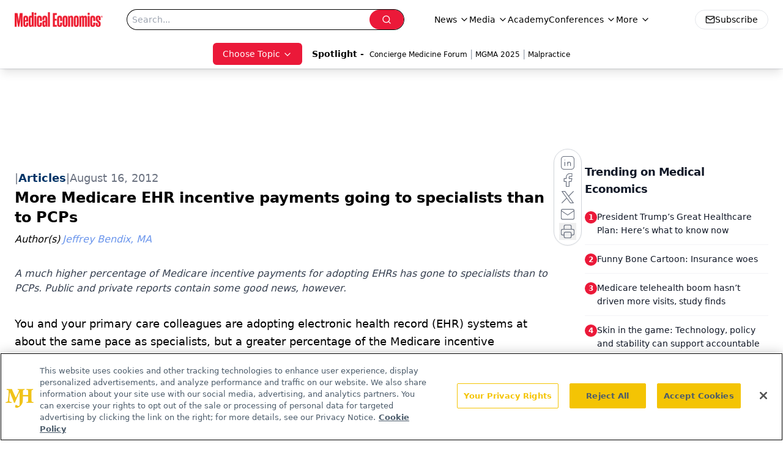

--- FILE ---
content_type: text/html; charset=utf-8
request_url: https://www.google.com/recaptcha/api2/aframe
body_size: 183
content:
<!DOCTYPE HTML><html><head><meta http-equiv="content-type" content="text/html; charset=UTF-8"></head><body><script nonce="AxSXp6IhFUwfVihLroMNLw">/** Anti-fraud and anti-abuse applications only. See google.com/recaptcha */ try{var clients={'sodar':'https://pagead2.googlesyndication.com/pagead/sodar?'};window.addEventListener("message",function(a){try{if(a.source===window.parent){var b=JSON.parse(a.data);var c=clients[b['id']];if(c){var d=document.createElement('img');d.src=c+b['params']+'&rc='+(localStorage.getItem("rc::a")?sessionStorage.getItem("rc::b"):"");window.document.body.appendChild(d);sessionStorage.setItem("rc::e",parseInt(sessionStorage.getItem("rc::e")||0)+1);localStorage.setItem("rc::h",'1768905926321');}}}catch(b){}});window.parent.postMessage("_grecaptcha_ready", "*");}catch(b){}</script></body></html>

--- FILE ---
content_type: application/javascript
request_url: https://api.lightboxcdn.com/z9gd/43395/www.medicaleconomics.com/jsonp/z?cb=1768905910829&dre=l&callback=jQuery11240882315350617811_1768905910772&_=1768905910773
body_size: 1189
content:
jQuery11240882315350617811_1768905910772({"response":"[base64].GJ.[base64]","success":true,"dre":"l"});

--- FILE ---
content_type: application/javascript; charset=utf-8
request_url: https://www.medicaleconomics.com/_astro/lib.CJN_2H5J.js
body_size: 12952
content:
import{r as dr}from"./index.yBjzXJbu.js";var d={},fe={exports:{}},cr=fe.exports,bi;function br(){return bi||(bi=1,function(ge,P){(function(h,T){var L="1.0.40",E="",he="?",M="function",Y="undefined",N="object",j="string",we="major",a="model",l="name",t="type",o="vendor",u="version",W="architecture",Z="console",m="mobile",v="tablet",V="smarttv",B="wearable",K="embedded",J=500,ae="Amazon",k="Apple",Q="ASUS",ye="BlackBerry",oe="Browser",se="Chrome",Ce="Edge",le="Firefox",G="Google",Oe="Huawei",S="LG",A="Microsoft",R="Motorola",$="Opera",ee="Samsung",Te="Sharp",c="Sony",ie="Xiaomi",re="Zebra",Ee="Facebook",me="Chromium OS",Se="Mac OS",xe=" Browser",Ie=function(p,g){var w={};for(var O in p)g[O]&&g[O].length%2===0?w[O]=g[O].concat(p[O]):w[O]=p[O];return w},ue=function(p){for(var g={},w=0;w<p.length;w++)g[p[w].toUpperCase()]=p[w];return g},Pe=function(p,g){return typeof p===j?z(g).indexOf(z(p))!==-1:!1},z=function(p){return p.toLowerCase()},ke=function(p){return typeof p===j?p.replace(/[^\d\.]/g,E).split(".")[0]:T},de=function(p,g){if(typeof p===j)return p=p.replace(/^\s\s*/,E),typeof g===Y?p:p.substring(0,J)},X=function(p,g){for(var w=0,O,F,_,y,b,U;w<g.length&&!b;){var ce=g[w],te=g[w+1];for(O=F=0;O<ce.length&&!b&&ce[O];)if(b=ce[O++].exec(p),b)for(_=0;_<te.length;_++)U=b[++F],y=te[_],typeof y===N&&y.length>0?y.length===2?typeof y[1]==M?this[y[0]]=y[1].call(this,U):this[y[0]]=y[1]:y.length===3?typeof y[1]===M&&!(y[1].exec&&y[1].test)?this[y[0]]=U?y[1].call(this,U,y[2]):T:this[y[0]]=U?U.replace(y[1],y[2]):T:y.length===4&&(this[y[0]]=U?y[3].call(this,U.replace(y[1],y[2])):T):this[y]=U||T;w+=2}},q=function(p,g){for(var w in g)if(typeof g[w]===N&&g[w].length>0){for(var O=0;O<g[w].length;O++)if(Pe(g[w][O],p))return w===he?T:w}else if(Pe(g[w],p))return w===he?T:w;return g.hasOwnProperty("*")?g["*"]:p},Ae={"1.0":"/8",1.2:"/1",1.3:"/3","2.0":"/412","2.0.2":"/416","2.0.3":"/417","2.0.4":"/419","?":"/"},ve={ME:"4.90","NT 3.11":"NT3.51","NT 4.0":"NT4.0",2e3:"NT 5.0",XP:["NT 5.1","NT 5.2"],Vista:"NT 6.0",7:"NT 6.1",8:"NT 6.2",8.1:"NT 6.3",10:["NT 6.4","NT 10.0"],RT:"ARM"},pe={browser:[[/\b(?:crmo|crios)\/([\w\.]+)/i],[u,[l,"Chrome"]],[/edg(?:e|ios|a)?\/([\w\.]+)/i],[u,[l,"Edge"]],[/(opera mini)\/([-\w\.]+)/i,/(opera [mobiletab]{3,6})\b.+version\/([-\w\.]+)/i,/(opera)(?:.+version\/|[\/ ]+)([\w\.]+)/i],[l,u],[/opios[\/ ]+([\w\.]+)/i],[u,[l,$+" Mini"]],[/\bop(?:rg)?x\/([\w\.]+)/i],[u,[l,$+" GX"]],[/\bopr\/([\w\.]+)/i],[u,[l,$]],[/\bb[ai]*d(?:uhd|[ub]*[aekoprswx]{5,6})[\/ ]?([\w\.]+)/i],[u,[l,"Baidu"]],[/\b(?:mxbrowser|mxios|myie2)\/?([-\w\.]*)\b/i],[u,[l,"Maxthon"]],[/(kindle)\/([\w\.]+)/i,/(lunascape|maxthon|netfront|jasmine|blazer|sleipnir)[\/ ]?([\w\.]*)/i,/(avant|iemobile|slim(?:browser|boat|jet))[\/ ]?([\d\.]*)/i,/(?:ms|\()(ie) ([\w\.]+)/i,/(flock|rockmelt|midori|epiphany|silk|skyfire|ovibrowser|bolt|iron|vivaldi|iridium|phantomjs|bowser|qupzilla|falkon|rekonq|puffin|brave|whale(?!.+naver)|qqbrowserlite|duckduckgo|klar|helio|(?=comodo_)?dragon)\/([-\w\.]+)/i,/(heytap|ovi|115)browser\/([\d\.]+)/i,/(weibo)__([\d\.]+)/i],[l,u],[/quark(?:pc)?\/([-\w\.]+)/i],[u,[l,"Quark"]],[/\bddg\/([\w\.]+)/i],[u,[l,"DuckDuckGo"]],[/(?:\buc? ?browser|(?:juc.+)ucweb)[\/ ]?([\w\.]+)/i],[u,[l,"UC"+oe]],[/microm.+\bqbcore\/([\w\.]+)/i,/\bqbcore\/([\w\.]+).+microm/i,/micromessenger\/([\w\.]+)/i],[u,[l,"WeChat"]],[/konqueror\/([\w\.]+)/i],[u,[l,"Konqueror"]],[/trident.+rv[: ]([\w\.]{1,9})\b.+like gecko/i],[u,[l,"IE"]],[/ya(?:search)?browser\/([\w\.]+)/i],[u,[l,"Yandex"]],[/slbrowser\/([\w\.]+)/i],[u,[l,"Smart Lenovo "+oe]],[/(avast|avg)\/([\w\.]+)/i],[[l,/(.+)/,"$1 Secure "+oe],u],[/\bfocus\/([\w\.]+)/i],[u,[l,le+" Focus"]],[/\bopt\/([\w\.]+)/i],[u,[l,$+" Touch"]],[/coc_coc\w+\/([\w\.]+)/i],[u,[l,"Coc Coc"]],[/dolfin\/([\w\.]+)/i],[u,[l,"Dolphin"]],[/coast\/([\w\.]+)/i],[u,[l,$+" Coast"]],[/miuibrowser\/([\w\.]+)/i],[u,[l,"MIUI"+xe]],[/fxios\/([\w\.-]+)/i],[u,[l,le]],[/\bqihoobrowser\/?([\w\.]*)/i],[u,[l,"360"]],[/\b(qq)\/([\w\.]+)/i],[[l,/(.+)/,"$1Browser"],u],[/(oculus|sailfish|huawei|vivo|pico)browser\/([\w\.]+)/i],[[l,/(.+)/,"$1"+xe],u],[/samsungbrowser\/([\w\.]+)/i],[u,[l,ee+" Internet"]],[/metasr[\/ ]?([\d\.]+)/i],[u,[l,"Sogou Explorer"]],[/(sogou)mo\w+\/([\d\.]+)/i],[[l,"Sogou Mobile"],u],[/(electron)\/([\w\.]+) safari/i,/(tesla)(?: qtcarbrowser|\/(20\d\d\.[-\w\.]+))/i,/m?(qqbrowser|2345(?=browser|chrome|explorer))\w*[\/ ]?v?([\w\.]+)/i],[l,u],[/(lbbrowser|rekonq)/i,/\[(linkedin)app\]/i],[l],[/ome\/([\w\.]+) \w* ?(iron) saf/i,/ome\/([\w\.]+).+qihu (360)[es]e/i],[u,l],[/((?:fban\/fbios|fb_iab\/fb4a)(?!.+fbav)|;fbav\/([\w\.]+);)/i],[[l,Ee],u],[/(Klarna)\/([\w\.]+)/i,/(kakao(?:talk|story))[\/ ]([\w\.]+)/i,/(naver)\(.*?(\d+\.[\w\.]+).*\)/i,/safari (line)\/([\w\.]+)/i,/\b(line)\/([\w\.]+)\/iab/i,/(alipay)client\/([\w\.]+)/i,/(twitter)(?:and| f.+e\/([\w\.]+))/i,/(chromium|instagram|snapchat)[\/ ]([-\w\.]+)/i],[l,u],[/\bgsa\/([\w\.]+) .*safari\//i],[u,[l,"GSA"]],[/musical_ly(?:.+app_?version\/|_)([\w\.]+)/i],[u,[l,"TikTok"]],[/headlesschrome(?:\/([\w\.]+)| )/i],[u,[l,se+" Headless"]],[/ wv\).+(chrome)\/([\w\.]+)/i],[[l,se+" WebView"],u],[/droid.+ version\/([\w\.]+)\b.+(?:mobile safari|safari)/i],[u,[l,"Android "+oe]],[/(chrome|omniweb|arora|[tizenoka]{5} ?browser)\/v?([\w\.]+)/i],[l,u],[/version\/([\w\.\,]+) .*mobile\/\w+ (safari)/i],[u,[l,"Mobile Safari"]],[/version\/([\w(\.|\,)]+) .*(mobile ?safari|safari)/i],[u,l],[/webkit.+?(mobile ?safari|safari)(\/[\w\.]+)/i],[l,[u,q,Ae]],[/(webkit|khtml)\/([\w\.]+)/i],[l,u],[/(navigator|netscape\d?)\/([-\w\.]+)/i],[[l,"Netscape"],u],[/(wolvic|librewolf)\/([\w\.]+)/i],[l,u],[/mobile vr; rv:([\w\.]+)\).+firefox/i],[u,[l,le+" Reality"]],[/ekiohf.+(flow)\/([\w\.]+)/i,/(swiftfox)/i,/(icedragon|iceweasel|camino|chimera|fennec|maemo browser|minimo|conkeror)[\/ ]?([\w\.\+]+)/i,/(seamonkey|k-meleon|icecat|iceape|firebird|phoenix|palemoon|basilisk|waterfox)\/([-\w\.]+)$/i,/(firefox)\/([\w\.]+)/i,/(mozilla)\/([\w\.]+) .+rv\:.+gecko\/\d+/i,/(polaris|lynx|dillo|icab|doris|amaya|w3m|netsurf|obigo|mosaic|(?:go|ice|up)[\. ]?browser)[-\/ ]?v?([\w\.]+)/i,/(links) \(([\w\.]+)/i],[l,[u,/_/g,"."]],[/(cobalt)\/([\w\.]+)/i],[l,[u,/master.|lts./,""]]],cpu:[[/(?:(amd|x(?:(?:86|64)[-_])?|wow|win)64)[;\)]/i],[[W,"amd64"]],[/(ia32(?=;))/i],[[W,z]],[/((?:i[346]|x)86)[;\)]/i],[[W,"ia32"]],[/\b(aarch64|arm(v?8e?l?|_?64))\b/i],[[W,"arm64"]],[/\b(arm(?:v[67])?ht?n?[fl]p?)\b/i],[[W,"armhf"]],[/windows (ce|mobile); ppc;/i],[[W,"arm"]],[/((?:ppc|powerpc)(?:64)?)(?: mac|;|\))/i],[[W,/ower/,E,z]],[/(sun4\w)[;\)]/i],[[W,"sparc"]],[/((?:avr32|ia64(?=;))|68k(?=\))|\barm(?=v(?:[1-7]|[5-7]1)l?|;|eabi)|(?=atmel )avr|(?:irix|mips|sparc)(?:64)?\b|pa-risc)/i],[[W,z]]],device:[[/\b(sch-i[89]0\d|shw-m380s|sm-[ptx]\w{2,4}|gt-[pn]\d{2,4}|sgh-t8[56]9|nexus 10)/i],[a,[o,ee],[t,v]],[/\b((?:s[cgp]h|gt|sm)-(?![lr])\w+|sc[g-]?[\d]+a?|galaxy nexus)/i,/samsung[- ]((?!sm-[lr])[-\w]+)/i,/sec-(sgh\w+)/i],[a,[o,ee],[t,m]],[/(?:\/|\()(ip(?:hone|od)[\w, ]*)(?:\/|;)/i],[a,[o,k],[t,m]],[/\((ipad);[-\w\),; ]+apple/i,/applecoremedia\/[\w\.]+ \((ipad)/i,/\b(ipad)\d\d?,\d\d?[;\]].+ios/i],[a,[o,k],[t,v]],[/(macintosh);/i],[a,[o,k]],[/\b(sh-?[altvz]?\d\d[a-ekm]?)/i],[a,[o,Te],[t,m]],[/(?:honor)([-\w ]+)[;\)]/i],[a,[o,"Honor"],[t,m]],[/\b((?:ag[rs][23]?|bah2?|sht?|btv)-a?[lw]\d{2})\b(?!.+d\/s)/i],[a,[o,Oe],[t,v]],[/(?:huawei)([-\w ]+)[;\)]/i,/\b(nexus 6p|\w{2,4}e?-[atu]?[ln][\dx][012359c][adn]?)\b(?!.+d\/s)/i],[a,[o,Oe],[t,m]],[/\b(poco[\w ]+|m2\d{3}j\d\d[a-z]{2})(?: bui|\))/i,/\b; (\w+) build\/hm\1/i,/\b(hm[-_ ]?note?[_ ]?(?:\d\w)?) bui/i,/\b(redmi[\-_ ]?(?:note|k)?[\w_ ]+)(?: bui|\))/i,/oid[^\)]+; (m?[12][0-389][01]\w{3,6}[c-y])( bui|; wv|\))/i,/\b(mi[-_ ]?(?:a\d|one|one[_ ]plus|note lte|max|cc)?[_ ]?(?:\d?\w?)[_ ]?(?:plus|se|lite|pro)?)(?: bui|\))/i],[[a,/_/g," "],[o,ie],[t,m]],[/oid[^\)]+; (2\d{4}(283|rpbf)[cgl])( bui|\))/i,/\b(mi[-_ ]?(?:pad)(?:[\w_ ]+))(?: bui|\))/i],[[a,/_/g," "],[o,ie],[t,v]],[/; (\w+) bui.+ oppo/i,/\b(cph[12]\d{3}|p(?:af|c[al]|d\w|e[ar])[mt]\d0|x9007|a101op)\b/i],[a,[o,"OPPO"],[t,m]],[/\b(opd2\d{3}a?) bui/i],[a,[o,"OPPO"],[t,v]],[/vivo (\w+)(?: bui|\))/i,/\b(v[12]\d{3}\w?[at])(?: bui|;)/i],[a,[o,"Vivo"],[t,m]],[/\b(rmx[1-3]\d{3})(?: bui|;|\))/i],[a,[o,"Realme"],[t,m]],[/\b(milestone|droid(?:[2-4x]| (?:bionic|x2|pro|razr))?:?( 4g)?)\b[\w ]+build\//i,/\bmot(?:orola)?[- ](\w*)/i,/((?:moto[\w\(\) ]+|xt\d{3,4}|nexus 6)(?= bui|\)))/i],[a,[o,R],[t,m]],[/\b(mz60\d|xoom[2 ]{0,2}) build\//i],[a,[o,R],[t,v]],[/((?=lg)?[vl]k\-?\d{3}) bui| 3\.[-\w; ]{10}lg?-([06cv9]{3,4})/i],[a,[o,S],[t,v]],[/(lm(?:-?f100[nv]?|-[\w\.]+)(?= bui|\))|nexus [45])/i,/\blg[-e;\/ ]+((?!browser|netcast|android tv)\w+)/i,/\blg-?([\d\w]+) bui/i],[a,[o,S],[t,m]],[/(ideatab[-\w ]+)/i,/lenovo ?(s[56]000[-\w]+|tab(?:[\w ]+)|yt[-\d\w]{6}|tb[-\d\w]{6})/i],[a,[o,"Lenovo"],[t,v]],[/(?:maemo|nokia).*(n900|lumia \d+)/i,/nokia[-_ ]?([-\w\.]*)/i],[[a,/_/g," "],[o,"Nokia"],[t,m]],[/(pixel c)\b/i],[a,[o,G],[t,v]],[/droid.+; (pixel[\daxl ]{0,6})(?: bui|\))/i],[a,[o,G],[t,m]],[/droid.+; (a?\d[0-2]{2}so|[c-g]\d{4}|so[-gl]\w+|xq-a\w[4-7][12])(?= bui|\).+chrome\/(?![1-6]{0,1}\d\.))/i],[a,[o,c],[t,m]],[/sony tablet [ps]/i,/\b(?:sony)?sgp\w+(?: bui|\))/i],[[a,"Xperia Tablet"],[o,c],[t,v]],[/ (kb2005|in20[12]5|be20[12][59])\b/i,/(?:one)?(?:plus)? (a\d0\d\d)(?: b|\))/i],[a,[o,"OnePlus"],[t,m]],[/(alexa)webm/i,/(kf[a-z]{2}wi|aeo(?!bc)\w\w)( bui|\))/i,/(kf[a-z]+)( bui|\)).+silk\//i],[a,[o,ae],[t,v]],[/((?:sd|kf)[0349hijorstuw]+)( bui|\)).+silk\//i],[[a,/(.+)/g,"Fire Phone $1"],[o,ae],[t,m]],[/(playbook);[-\w\),; ]+(rim)/i],[a,o,[t,v]],[/\b((?:bb[a-f]|st[hv])100-\d)/i,/\(bb10; (\w+)/i],[a,[o,ye],[t,m]],[/(?:\b|asus_)(transfo[prime ]{4,10} \w+|eeepc|slider \w+|nexus 7|padfone|p00[cj])/i],[a,[o,Q],[t,v]],[/ (z[bes]6[027][012][km][ls]|zenfone \d\w?)\b/i],[a,[o,Q],[t,m]],[/(nexus 9)/i],[a,[o,"HTC"],[t,v]],[/(htc)[-;_ ]{1,2}([\w ]+(?=\)| bui)|\w+)/i,/(zte)[- ]([\w ]+?)(?: bui|\/|\))/i,/(alcatel|geeksphone|nexian|panasonic(?!(?:;|\.))|sony(?!-bra))[-_ ]?([-\w]*)/i],[o,[a,/_/g," "],[t,m]],[/droid [\w\.]+; ((?:8[14]9[16]|9(?:0(?:48|60|8[01])|1(?:3[27]|66)|2(?:6[69]|9[56])|466))[gqswx])\w*(\)| bui)/i],[a,[o,"TCL"],[t,v]],[/(itel) ((\w+))/i],[[o,z],a,[t,q,{tablet:["p10001l","w7001"],"*":"mobile"}]],[/droid.+; ([ab][1-7]-?[0178a]\d\d?)/i],[a,[o,"Acer"],[t,v]],[/droid.+; (m[1-5] note) bui/i,/\bmz-([-\w]{2,})/i],[a,[o,"Meizu"],[t,m]],[/; ((?:power )?armor(?:[\w ]{0,8}))(?: bui|\))/i],[a,[o,"Ulefone"],[t,m]],[/; (energy ?\w+)(?: bui|\))/i,/; energizer ([\w ]+)(?: bui|\))/i],[a,[o,"Energizer"],[t,m]],[/; cat (b35);/i,/; (b15q?|s22 flip|s48c|s62 pro)(?: bui|\))/i],[a,[o,"Cat"],[t,m]],[/((?:new )?andromax[\w- ]+)(?: bui|\))/i],[a,[o,"Smartfren"],[t,m]],[/droid.+; (a(?:015|06[35]|142p?))/i],[a,[o,"Nothing"],[t,m]],[/(blackberry|benq|palm(?=\-)|sonyericsson|acer|asus|dell|meizu|motorola|polytron|infinix|tecno|micromax|advan)[-_ ]?([-\w]*)/i,/; (imo) ((?!tab)[\w ]+?)(?: bui|\))/i,/(hp) ([\w ]+\w)/i,/(asus)-?(\w+)/i,/(microsoft); (lumia[\w ]+)/i,/(lenovo)[-_ ]?([-\w]+)/i,/(jolla)/i,/(oppo) ?([\w ]+) bui/i],[o,a,[t,m]],[/(imo) (tab \w+)/i,/(kobo)\s(ereader|touch)/i,/(archos) (gamepad2?)/i,/(hp).+(touchpad(?!.+tablet)|tablet)/i,/(kindle)\/([\w\.]+)/i,/(nook)[\w ]+build\/(\w+)/i,/(dell) (strea[kpr\d ]*[\dko])/i,/(le[- ]+pan)[- ]+(\w{1,9}) bui/i,/(trinity)[- ]*(t\d{3}) bui/i,/(gigaset)[- ]+(q\w{1,9}) bui/i,/(vodafone) ([\w ]+)(?:\)| bui)/i],[o,a,[t,v]],[/(surface duo)/i],[a,[o,A],[t,v]],[/droid [\d\.]+; (fp\du?)(?: b|\))/i],[a,[o,"Fairphone"],[t,m]],[/(u304aa)/i],[a,[o,"AT&T"],[t,m]],[/\bsie-(\w*)/i],[a,[o,"Siemens"],[t,m]],[/\b(rct\w+) b/i],[a,[o,"RCA"],[t,v]],[/\b(venue[\d ]{2,7}) b/i],[a,[o,"Dell"],[t,v]],[/\b(q(?:mv|ta)\w+) b/i],[a,[o,"Verizon"],[t,v]],[/\b(?:barnes[& ]+noble |bn[rt])([\w\+ ]*) b/i],[a,[o,"Barnes & Noble"],[t,v]],[/\b(tm\d{3}\w+) b/i],[a,[o,"NuVision"],[t,v]],[/\b(k88) b/i],[a,[o,"ZTE"],[t,v]],[/\b(nx\d{3}j) b/i],[a,[o,"ZTE"],[t,m]],[/\b(gen\d{3}) b.+49h/i],[a,[o,"Swiss"],[t,m]],[/\b(zur\d{3}) b/i],[a,[o,"Swiss"],[t,v]],[/\b((zeki)?tb.*\b) b/i],[a,[o,"Zeki"],[t,v]],[/\b([yr]\d{2}) b/i,/\b(dragon[- ]+touch |dt)(\w{5}) b/i],[[o,"Dragon Touch"],a,[t,v]],[/\b(ns-?\w{0,9}) b/i],[a,[o,"Insignia"],[t,v]],[/\b((nxa|next)-?\w{0,9}) b/i],[a,[o,"NextBook"],[t,v]],[/\b(xtreme\_)?(v(1[045]|2[015]|[3469]0|7[05])) b/i],[[o,"Voice"],a,[t,m]],[/\b(lvtel\-)?(v1[12]) b/i],[[o,"LvTel"],a,[t,m]],[/\b(ph-1) /i],[a,[o,"Essential"],[t,m]],[/\b(v(100md|700na|7011|917g).*\b) b/i],[a,[o,"Envizen"],[t,v]],[/\b(trio[-\w\. ]+) b/i],[a,[o,"MachSpeed"],[t,v]],[/\btu_(1491) b/i],[a,[o,"Rotor"],[t,v]],[/(shield[\w ]+) b/i],[a,[o,"Nvidia"],[t,v]],[/(sprint) (\w+)/i],[o,a,[t,m]],[/(kin\.[onetw]{3})/i],[[a,/\./g," "],[o,A],[t,m]],[/droid.+; (cc6666?|et5[16]|mc[239][23]x?|vc8[03]x?)\)/i],[a,[o,re],[t,v]],[/droid.+; (ec30|ps20|tc[2-8]\d[kx])\)/i],[a,[o,re],[t,m]],[/smart-tv.+(samsung)/i],[o,[t,V]],[/hbbtv.+maple;(\d+)/i],[[a,/^/,"SmartTV"],[o,ee],[t,V]],[/(nux; netcast.+smarttv|lg (netcast\.tv-201\d|android tv))/i],[[o,S],[t,V]],[/(apple) ?tv/i],[o,[a,k+" TV"],[t,V]],[/crkey/i],[[a,se+"cast"],[o,G],[t,V]],[/droid.+aft(\w+)( bui|\))/i],[a,[o,ae],[t,V]],[/\(dtv[\);].+(aquos)/i,/(aquos-tv[\w ]+)\)/i],[a,[o,Te],[t,V]],[/(bravia[\w ]+)( bui|\))/i],[a,[o,c],[t,V]],[/(mitv-\w{5}) bui/i],[a,[o,ie],[t,V]],[/Hbbtv.*(technisat) (.*);/i],[o,a,[t,V]],[/\b(roku)[\dx]*[\)\/]((?:dvp-)?[\d\.]*)/i,/hbbtv\/\d+\.\d+\.\d+ +\([\w\+ ]*; *([\w\d][^;]*);([^;]*)/i],[[o,de],[a,de],[t,V]],[/\b(android tv|smart[- ]?tv|opera tv|tv; rv:)\b/i],[[t,V]],[/(ouya)/i,/(nintendo) ([wids3utch]+)/i],[o,a,[t,Z]],[/droid.+; (shield) bui/i],[a,[o,"Nvidia"],[t,Z]],[/(playstation [345portablevi]+)/i],[a,[o,c],[t,Z]],[/\b(xbox(?: one)?(?!; xbox))[\); ]/i],[a,[o,A],[t,Z]],[/\b(sm-[lr]\d\d[05][fnuw]?s?)\b/i],[a,[o,ee],[t,B]],[/((pebble))app/i],[o,a,[t,B]],[/(watch)(?: ?os[,\/]|\d,\d\/)[\d\.]+/i],[a,[o,k],[t,B]],[/droid.+; (glass) \d/i],[a,[o,G],[t,B]],[/droid.+; (wt63?0{2,3})\)/i],[a,[o,re],[t,B]],[/droid.+; (glass) \d/i],[a,[o,G],[t,B]],[/(pico) (4|neo3(?: link|pro)?)/i],[o,a,[t,B]],[/; (quest( \d| pro)?)/i],[a,[o,Ee],[t,B]],[/(tesla)(?: qtcarbrowser|\/[-\w\.]+)/i],[o,[t,K]],[/(aeobc)\b/i],[a,[o,ae],[t,K]],[/droid .+?; ([^;]+?)(?: bui|; wv\)|\) applew).+? mobile safari/i],[a,[t,m]],[/droid .+?; ([^;]+?)(?: bui|\) applew).+?(?! mobile) safari/i],[a,[t,v]],[/\b((tablet|tab)[;\/]|focus\/\d(?!.+mobile))/i],[[t,v]],[/(phone|mobile(?:[;\/]| [ \w\/\.]*safari)|pda(?=.+windows ce))/i],[[t,m]],[/(android[-\w\. ]{0,9});.+buil/i],[a,[o,"Generic"]]],engine:[[/windows.+ edge\/([\w\.]+)/i],[u,[l,Ce+"HTML"]],[/(arkweb)\/([\w\.]+)/i],[l,u],[/webkit\/537\.36.+chrome\/(?!27)([\w\.]+)/i],[u,[l,"Blink"]],[/(presto)\/([\w\.]+)/i,/(webkit|trident|netfront|netsurf|amaya|lynx|w3m|goanna|servo)\/([\w\.]+)/i,/ekioh(flow)\/([\w\.]+)/i,/(khtml|tasman|links)[\/ ]\(?([\w\.]+)/i,/(icab)[\/ ]([23]\.[\d\.]+)/i,/\b(libweb)/i],[l,u],[/rv\:([\w\.]{1,9})\b.+(gecko)/i],[u,l]],os:[[/microsoft (windows) (vista|xp)/i],[l,u],[/(windows (?:phone(?: os)?|mobile))[\/ ]?([\d\.\w ]*)/i],[l,[u,q,ve]],[/windows nt 6\.2; (arm)/i,/windows[\/ ]?([ntce\d\. ]+\w)(?!.+xbox)/i,/(?:win(?=3|9|n)|win 9x )([nt\d\.]+)/i],[[u,q,ve],[l,"Windows"]],[/ip[honead]{2,4}\b(?:.*os ([\w]+) like mac|; opera)/i,/(?:ios;fbsv\/|iphone.+ios[\/ ])([\d\.]+)/i,/cfnetwork\/.+darwin/i],[[u,/_/g,"."],[l,"iOS"]],[/(mac os x) ?([\w\. ]*)/i,/(macintosh|mac_powerpc\b)(?!.+haiku)/i],[[l,Se],[u,/_/g,"."]],[/droid ([\w\.]+)\b.+(android[- ]x86|harmonyos)/i],[u,l],[/(android|webos|qnx|bada|rim tablet os|maemo|meego|sailfish|openharmony)[-\/ ]?([\w\.]*)/i,/(blackberry)\w*\/([\w\.]*)/i,/(tizen|kaios)[\/ ]([\w\.]+)/i,/\((series40);/i],[l,u],[/\(bb(10);/i],[u,[l,ye]],[/(?:symbian ?os|symbos|s60(?=;)|series60)[-\/ ]?([\w\.]*)/i],[u,[l,"Symbian"]],[/mozilla\/[\d\.]+ \((?:mobile|tablet|tv|mobile; [\w ]+); rv:.+ gecko\/([\w\.]+)/i],[u,[l,le+" OS"]],[/web0s;.+rt(tv)/i,/\b(?:hp)?wos(?:browser)?\/([\w\.]+)/i],[u,[l,"webOS"]],[/watch(?: ?os[,\/]|\d,\d\/)([\d\.]+)/i],[u,[l,"watchOS"]],[/crkey\/([\d\.]+)/i],[u,[l,se+"cast"]],[/(cros) [\w]+(?:\)| ([\w\.]+)\b)/i],[[l,me],u],[/panasonic;(viera)/i,/(netrange)mmh/i,/(nettv)\/(\d+\.[\w\.]+)/i,/(nintendo|playstation) ([wids345portablevuch]+)/i,/(xbox); +xbox ([^\);]+)/i,/\b(joli|palm)\b ?(?:os)?\/?([\w\.]*)/i,/(mint)[\/\(\) ]?(\w*)/i,/(mageia|vectorlinux)[; ]/i,/([kxln]?ubuntu|debian|suse|opensuse|gentoo|arch(?= linux)|slackware|fedora|mandriva|centos|pclinuxos|red ?hat|zenwalk|linpus|raspbian|plan 9|minix|risc os|contiki|deepin|manjaro|elementary os|sabayon|linspire)(?: gnu\/linux)?(?: enterprise)?(?:[- ]linux)?(?:-gnu)?[-\/ ]?(?!chrom|package)([-\w\.]*)/i,/(hurd|linux) ?([\w\.]*)/i,/(gnu) ?([\w\.]*)/i,/\b([-frentopcghs]{0,5}bsd|dragonfly)[\/ ]?(?!amd|[ix346]{1,2}86)([\w\.]*)/i,/(haiku) (\w+)/i],[l,u],[/(sunos) ?([\w\.\d]*)/i],[[l,"Solaris"],u],[/((?:open)?solaris)[-\/ ]?([\w\.]*)/i,/(aix) ((\d)(?=\.|\)| )[\w\.])*/i,/\b(beos|os\/2|amigaos|morphos|openvms|fuchsia|hp-ux|serenityos)/i,/(unix) ?([\w\.]*)/i],[l,u]]},C=function(p,g){if(typeof p===N&&(g=p,p=T),!(this instanceof C))return new C(p,g).getResult();var w=typeof h!==Y&&h.navigator?h.navigator:T,O=p||(w&&w.userAgent?w.userAgent:E),F=w&&w.userAgentData?w.userAgentData:T,_=g?Ie(pe,g):pe,y=w&&w.userAgent==O;return this.getBrowser=function(){var b={};return b[l]=T,b[u]=T,X.call(b,O,_.browser),b[we]=ke(b[u]),y&&w&&w.brave&&typeof w.brave.isBrave==M&&(b[l]="Brave"),b},this.getCPU=function(){var b={};return b[W]=T,X.call(b,O,_.cpu),b},this.getDevice=function(){var b={};return b[o]=T,b[a]=T,b[t]=T,X.call(b,O,_.device),y&&!b[t]&&F&&F.mobile&&(b[t]=m),y&&b[a]=="Macintosh"&&w&&typeof w.standalone!==Y&&w.maxTouchPoints&&w.maxTouchPoints>2&&(b[a]="iPad",b[t]=v),b},this.getEngine=function(){var b={};return b[l]=T,b[u]=T,X.call(b,O,_.engine),b},this.getOS=function(){var b={};return b[l]=T,b[u]=T,X.call(b,O,_.os),y&&!b[l]&&F&&F.platform&&F.platform!="Unknown"&&(b[l]=F.platform.replace(/chrome os/i,me).replace(/macos/i,Se)),b},this.getResult=function(){return{ua:this.getUA(),browser:this.getBrowser(),engine:this.getEngine(),os:this.getOS(),device:this.getDevice(),cpu:this.getCPU()}},this.getUA=function(){return O},this.setUA=function(b){return O=typeof b===j&&b.length>J?de(b,J):b,this},this.setUA(O),this};C.VERSION=L,C.BROWSER=ue([l,u,we]),C.CPU=ue([W]),C.DEVICE=ue([a,o,t,Z,m,V,v,B,K]),C.ENGINE=C.OS=ue([l,u]),ge.exports&&(P=ge.exports=C),P.UAParser=C;var H=typeof h!==Y&&(h.jQuery||h.Zepto);if(H&&!H.ua){var ne=new C;H.ua=ne.getResult(),H.ua.get=function(){return ne.getUA()},H.ua.set=function(p){ne.setUA(p);var g=ne.getResult();for(var w in g)H.ua[w]=g[w]}}})(typeof window=="object"?window:cr)}(fe,fe.exports)),fe.exports}var wi;function wr(){if(wi)return d;wi=1,Object.defineProperty(d,"__esModule",{value:!0});function ge(r){return r&&typeof r=="object"&&"default"in r?r.default:r}var P=dr(),h=ge(P),T=br(),L=new T,E=L.getBrowser(),he=L.getCPU(),M=L.getDevice(),Y=L.getEngine(),N=L.getOS(),j=L.getUA(),we=function(e){return L.setUA(e)},a=function(e){if(!e){console.error("No userAgent string was provided");return}var i=new T(e);return{UA:i,browser:i.getBrowser(),cpu:i.getCPU(),device:i.getDevice(),engine:i.getEngine(),os:i.getOS(),ua:i.getUA(),setUserAgent:function(s){return i.setUA(s)}}},l=Object.freeze({ClientUAInstance:L,browser:E,cpu:he,device:M,engine:Y,os:N,ua:j,setUa:we,parseUserAgent:a});function t(r,e){var i=Object.keys(r);if(Object.getOwnPropertySymbols){var n=Object.getOwnPropertySymbols(r);e&&(n=n.filter(function(s){return Object.getOwnPropertyDescriptor(r,s).enumerable})),i.push.apply(i,n)}return i}function o(r){for(var e=1;e<arguments.length;e++){var i=arguments[e]!=null?arguments[e]:{};e%2?t(Object(i),!0).forEach(function(n){v(r,n,i[n])}):Object.getOwnPropertyDescriptors?Object.defineProperties(r,Object.getOwnPropertyDescriptors(i)):t(Object(i)).forEach(function(n){Object.defineProperty(r,n,Object.getOwnPropertyDescriptor(i,n))})}return r}function u(r){"@babel/helpers - typeof";return typeof Symbol=="function"&&typeof Symbol.iterator=="symbol"?u=function(e){return typeof e}:u=function(e){return e&&typeof Symbol=="function"&&e.constructor===Symbol&&e!==Symbol.prototype?"symbol":typeof e},u(r)}function W(r,e){if(!(r instanceof e))throw new TypeError("Cannot call a class as a function")}function Z(r,e){for(var i=0;i<e.length;i++){var n=e[i];n.enumerable=n.enumerable||!1,n.configurable=!0,"value"in n&&(n.writable=!0),Object.defineProperty(r,n.key,n)}}function m(r,e,i){return e&&Z(r.prototype,e),r}function v(r,e,i){return e in r?Object.defineProperty(r,e,{value:i,enumerable:!0,configurable:!0,writable:!0}):r[e]=i,r}function V(){return V=Object.assign||function(r){for(var e=1;e<arguments.length;e++){var i=arguments[e];for(var n in i)Object.prototype.hasOwnProperty.call(i,n)&&(r[n]=i[n])}return r},V.apply(this,arguments)}function B(r,e){if(typeof e!="function"&&e!==null)throw new TypeError("Super expression must either be null or a function");r.prototype=Object.create(e&&e.prototype,{constructor:{value:r,writable:!0,configurable:!0}}),e&&J(r,e)}function K(r){return K=Object.setPrototypeOf?Object.getPrototypeOf:function(i){return i.__proto__||Object.getPrototypeOf(i)},K(r)}function J(r,e){return J=Object.setPrototypeOf||function(n,s){return n.__proto__=s,n},J(r,e)}function ae(r,e){if(r==null)return{};var i={},n=Object.keys(r),s,f;for(f=0;f<n.length;f++)s=n[f],!(e.indexOf(s)>=0)&&(i[s]=r[s]);return i}function k(r,e){if(r==null)return{};var i=ae(r,e),n,s;if(Object.getOwnPropertySymbols){var f=Object.getOwnPropertySymbols(r);for(s=0;s<f.length;s++)n=f[s],!(e.indexOf(n)>=0)&&Object.prototype.propertyIsEnumerable.call(r,n)&&(i[n]=r[n])}return i}function Q(r){if(r===void 0)throw new ReferenceError("this hasn't been initialised - super() hasn't been called");return r}function ye(r,e){if(e&&(typeof e=="object"||typeof e=="function"))return e;if(e!==void 0)throw new TypeError("Derived constructors may only return object or undefined");return Q(r)}function oe(r,e){return se(r)||Ce(r,e)||le(r,e)||Oe()}function se(r){if(Array.isArray(r))return r}function Ce(r,e){var i=r==null?null:typeof Symbol<"u"&&r[Symbol.iterator]||r["@@iterator"];if(i!=null){var n=[],s=!0,f=!1,x,I;try{for(i=i.call(r);!(s=(x=i.next()).done)&&(n.push(x.value),!(e&&n.length===e));s=!0);}catch(Ve){f=!0,I=Ve}finally{try{!s&&i.return!=null&&i.return()}finally{if(f)throw I}}return n}}function le(r,e){if(r){if(typeof r=="string")return G(r,e);var i=Object.prototype.toString.call(r).slice(8,-1);if(i==="Object"&&r.constructor&&(i=r.constructor.name),i==="Map"||i==="Set")return Array.from(r);if(i==="Arguments"||/^(?:Ui|I)nt(?:8|16|32)(?:Clamped)?Array$/.test(i))return G(r,e)}}function G(r,e){(e==null||e>r.length)&&(e=r.length);for(var i=0,n=new Array(e);i<e;i++)n[i]=r[i];return n}function Oe(){throw new TypeError(`Invalid attempt to destructure non-iterable instance.
In order to be iterable, non-array objects must have a [Symbol.iterator]() method.`)}var S={Mobile:"mobile",Tablet:"tablet",SmartTv:"smarttv",Console:"console",Wearable:"wearable",Embedded:"embedded",Browser:void 0},A={Chrome:"Chrome",Firefox:"Firefox",Opera:"Opera",Yandex:"Yandex",Safari:"Safari",InternetExplorer:"Internet Explorer",Edge:"Edge",Chromium:"Chromium",Ie:"IE",MobileSafari:"Mobile Safari",EdgeChromium:"Edge Chromium",MIUI:"MIUI Browser",SamsungBrowser:"Samsung Browser"},R={IOS:"iOS",Android:"Android",WindowsPhone:"Windows Phone",Windows:"Windows",MAC_OS:"Mac OS"},$={isMobile:!1,isTablet:!1,isBrowser:!1,isSmartTV:!1,isConsole:!1,isWearable:!1},ee=function(e){switch(e){case S.Mobile:return{isMobile:!0};case S.Tablet:return{isTablet:!0};case S.SmartTv:return{isSmartTV:!0};case S.Console:return{isConsole:!0};case S.Wearable:return{isWearable:!0};case S.Browser:return{isBrowser:!0};case S.Embedded:return{isEmbedded:!0};default:return $}},Te=function(e){return we(e)},c=function(e){var i=arguments.length>1&&arguments[1]!==void 0?arguments[1]:"none";return e||i},ie=function(){return typeof window<"u"&&(window.navigator||navigator)?window.navigator||navigator:!1},re=function(e){var i=ie();return i&&i.platform&&(i.platform.indexOf(e)!==-1||i.platform==="MacIntel"&&i.maxTouchPoints>1&&!window.MSStream)},Ee=function(e,i,n,s,f){return{isBrowser:e,browserMajorVersion:c(i.major),browserFullVersion:c(i.version),browserName:c(i.name),engineName:c(n.name),engineVersion:c(n.version),osName:c(s.name),osVersion:c(s.version),userAgent:c(f)}},me=function(e,i,n,s){return o({},e,{vendor:c(i.vendor),model:c(i.model),os:c(n.name),osVersion:c(n.version),ua:c(s)})},Se=function(e,i,n,s){return{isSmartTV:e,engineName:c(i.name),engineVersion:c(i.version),osName:c(n.name),osVersion:c(n.version),userAgent:c(s)}},xe=function(e,i,n,s){return{isConsole:e,engineName:c(i.name),engineVersion:c(i.version),osName:c(n.name),osVersion:c(n.version),userAgent:c(s)}},Ie=function(e,i,n,s){return{isWearable:e,engineName:c(i.name),engineVersion:c(i.version),osName:c(n.name),osVersion:c(n.version),userAgent:c(s)}},ue=function(e,i,n,s,f){return{isEmbedded:e,vendor:c(i.vendor),model:c(i.model),engineName:c(n.name),engineVersion:c(n.version),osName:c(s.name),osVersion:c(s.version),userAgent:c(f)}};function Pe(r){var e=r?a(r):l,i=e.device,n=e.browser,s=e.engine,f=e.os,x=e.ua,I=ee(i.type),Ve=I.isBrowser,lr=I.isMobile,ur=I.isTablet,li=I.isSmartTV,ui=I.isConsole,di=I.isWearable,ci=I.isEmbedded;if(Ve)return Ee(Ve,n,s,f,x);if(li)return Se(li,s,f,x);if(ui)return xe(ui,s,f,x);if(lr||ur)return me(I,i,f,x);if(di)return Ie(di,s,f,x);if(ci)return ue(ci,i,s,f,x)}var z=function(e){var i=e.type;return i===S.Mobile},ke=function(e){var i=e.type;return i===S.Tablet},de=function(e){var i=e.type;return i===S.Mobile||i===S.Tablet},X=function(e){var i=e.type;return i===S.SmartTv},q=function(e){var i=e.type;return i===S.Browser},Ae=function(e){var i=e.type;return i===S.Wearable},ve=function(e){var i=e.type;return i===S.Console},pe=function(e){var i=e.type;return i===S.Embedded},C=function(e){var i=e.vendor;return c(i)},H=function(e){var i=e.model;return c(i)},ne=function(e){var i=e.type;return c(i,"browser")},p=function(e){var i=e.name;return i===R.Android},g=function(e){var i=e.name;return i===R.Windows},w=function(e){var i=e.name;return i===R.MAC_OS},O=function(e){var i=e.name;return i===R.WindowsPhone},F=function(e){var i=e.name;return i===R.IOS},_=function(e){var i=e.version;return c(i)},y=function(e){var i=e.name;return c(i)},b=function(e){var i=e.name;return i===A.Chrome},U=function(e){var i=e.name;return i===A.Firefox},ce=function(e){var i=e.name;return i===A.Chromium},te=function(e){var i=e.name;return i===A.Edge},We=function(e){var i=e.name;return i===A.Yandex},_e=function(e){var i=e.name;return i===A.Safari||i===A.MobileSafari},Ue=function(e){var i=e.name;return i===A.MobileSafari},Ne=function(e){var i=e.name;return i===A.Opera},Fe=function(e){var i=e.name;return i===A.InternetExplorer||i===A.Ie},Be=function(e){var i=e.name;return i===A.MIUI},Le=function(e){var i=e.name;return i===A.SamsungBrowser},je=function(e){var i=e.version;return c(i)},De=function(e){var i=e.major;return c(i)},Re=function(e){var i=e.name;return c(i)},ze=function(e){var i=e.name;return c(i)},qe=function(e){var i=e.version;return c(i)},He=function(){var e=ie(),i=e&&e.userAgent&&e.userAgent.toLowerCase();return typeof i=="string"?/electron/.test(i):!1},be=function(e){return typeof e=="string"&&e.indexOf("Edg/")!==-1},Ye=function(){var e=ie();return e&&(/iPad|iPhone|iPod/.test(e.platform)||e.platform==="MacIntel"&&e.maxTouchPoints>1)&&!window.MSStream},D=function(){return re("iPad")},Ge=function(){return re("iPhone")},Xe=function(){return re("iPod")},Ze=function(e){return c(e)};function Ke(r){var e=r||l,i=e.device,n=e.browser,s=e.os,f=e.engine,x=e.ua;return{isSmartTV:X(i),isConsole:ve(i),isWearable:Ae(i),isEmbedded:pe(i),isMobileSafari:Ue(n)||D(),isChromium:ce(n),isMobile:de(i)||D(),isMobileOnly:z(i),isTablet:ke(i)||D(),isBrowser:q(i),isDesktop:q(i),isAndroid:p(s),isWinPhone:O(s),isIOS:F(s)||D(),isChrome:b(n),isFirefox:U(n),isSafari:_e(n),isOpera:Ne(n),isIE:Fe(n),osVersion:_(s),osName:y(s),fullBrowserVersion:je(n),browserVersion:De(n),browserName:Re(n),mobileVendor:C(i),mobileModel:H(i),engineName:ze(f),engineVersion:qe(f),getUA:Ze(x),isEdge:te(n)||be(x),isYandex:We(n),deviceType:ne(i),isIOS13:Ye(),isIPad13:D(),isIPhone13:Ge(),isIPod13:Xe(),isElectron:He(),isEdgeChromium:be(x),isLegacyEdge:te(n)&&!be(x),isWindows:g(s),isMacOs:w(s),isMIUI:Be(n),isSamsungBrowser:Le(n)}}var Je=X(M),Qe=ve(M),$e=Ae(M),mi=pe(M),vi=Ue(E)||D(),pi=ce(E),Me=de(M)||D(),ei=z(M),ii=ke(M)||D(),ri=q(M),fi=q(M),ni=p(N),ti=O(N),ai=F(N)||D(),gi=b(E),hi=U(E),yi=_e(E),Oi=Ne(E),oi=Fe(E),Ti=_(N),Ei=y(N),Si=je(E),xi=De(E),Pi=Re(E),ki=C(M),Ai=H(M),Mi=ze(Y),Vi=qe(Y),Ci=Ze(j),Ii=te(E)||be(j),Wi=We(E),_i=ne(M),Ui=Ye(),Ni=D(),Fi=Ge(),Bi=Xe(),Li=He(),ji=be(j),Di=te(E)&&!be(j),Ri=g(N),zi=w(N),qi=Be(E),Hi=Le(E),Yi=function(e){if(!e||typeof e!="string"){console.error("No valid user agent string was provided");return}var i=a(e),n=i.device,s=i.browser,f=i.os,x=i.engine,I=i.ua;return Ke({device:n,browser:s,os:f,engine:x,ua:I})},Gi=function(e){var i=e.renderWithFragment,n=e.children,s=k(e,["renderWithFragment","children"]);return ni?i?h.createElement(P.Fragment,null,n):h.createElement("div",s,n):null},Xi=function(e){var i=e.renderWithFragment,n=e.children,s=k(e,["renderWithFragment","children"]);return ri?i?h.createElement(P.Fragment,null,n):h.createElement("div",s,n):null},Zi=function(e){var i=e.renderWithFragment,n=e.children,s=k(e,["renderWithFragment","children"]);return oi?i?h.createElement(P.Fragment,null,n):h.createElement("div",s,n):null},Ki=function(e){var i=e.renderWithFragment,n=e.children,s=k(e,["renderWithFragment","children"]);return ai?i?h.createElement(P.Fragment,null,n):h.createElement("div",s,n):null},Ji=function(e){var i=e.renderWithFragment,n=e.children,s=k(e,["renderWithFragment","children"]);return Me?i?h.createElement(P.Fragment,null,n):h.createElement("div",s,n):null},Qi=function(e){var i=e.renderWithFragment,n=e.children,s=k(e,["renderWithFragment","children"]);return ii?i?h.createElement(P.Fragment,null,n):h.createElement("div",s,n):null},$i=function(e){var i=e.renderWithFragment,n=e.children,s=k(e,["renderWithFragment","children"]);return ti?i?h.createElement(P.Fragment,null,n):h.createElement("div",s,n):null},er=function(e){var i=e.renderWithFragment,n=e.children;e.viewClassName,e.style;var s=k(e,["renderWithFragment","children","viewClassName","style"]);return ei?i?h.createElement(P.Fragment,null,n):h.createElement("div",s,n):null},ir=function(e){var i=e.renderWithFragment,n=e.children,s=k(e,["renderWithFragment","children"]);return Je?i?h.createElement(P.Fragment,null,n):h.createElement("div",s,n):null},rr=function(e){var i=e.renderWithFragment,n=e.children,s=k(e,["renderWithFragment","children"]);return Qe?i?h.createElement(P.Fragment,null,n):h.createElement("div",s,n):null},nr=function(e){var i=e.renderWithFragment,n=e.children,s=k(e,["renderWithFragment","children"]);return $e?i?h.createElement(P.Fragment,null,n):h.createElement("div",s,n):null},tr=function(e){var i=e.renderWithFragment,n=e.children;e.viewClassName,e.style;var s=e.condition,f=k(e,["renderWithFragment","children","viewClassName","style","condition"]);return s?i?h.createElement(P.Fragment,null,n):h.createElement("div",f,n):null};function ar(r){return function(e){B(i,e);function i(n){var s;return W(this,i),s=ye(this,K(i).call(this,n)),s.isEventListenerAdded=!1,s.handleOrientationChange=s.handleOrientationChange.bind(Q(s)),s.onOrientationChange=s.onOrientationChange.bind(Q(s)),s.onPageLoad=s.onPageLoad.bind(Q(s)),s.state={isLandscape:!1,isPortrait:!1},s}return m(i,[{key:"handleOrientationChange",value:function(){this.isEventListenerAdded||(this.isEventListenerAdded=!0);var s=window.innerWidth>window.innerHeight?90:0;this.setState({isPortrait:s===0,isLandscape:s===90})}},{key:"onOrientationChange",value:function(){this.handleOrientationChange()}},{key:"onPageLoad",value:function(){this.handleOrientationChange()}},{key:"componentDidMount",value:function(){(typeof window>"u"?"undefined":u(window))!==void 0&&Me&&(this.isEventListenerAdded?window.removeEventListener("load",this.onPageLoad,!1):(this.handleOrientationChange(),window.addEventListener("load",this.onPageLoad,!1)),window.addEventListener("resize",this.onOrientationChange,!1))}},{key:"componentWillUnmount",value:function(){window.removeEventListener("resize",this.onOrientationChange,!1)}},{key:"render",value:function(){return h.createElement(r,V({},this.props,{isLandscape:this.state.isLandscape,isPortrait:this.state.isPortrait}))}}]),i}(h.Component)}function or(){var r=P.useState(function(){var f=window.innerWidth>window.innerHeight?90:0;return{isPortrait:f===0,isLandscape:f===90,orientation:f===0?"portrait":"landscape"}}),e=oe(r,2),i=e[0],n=e[1],s=P.useCallback(function(){var f=window.innerWidth>window.innerHeight?90:0,x={isPortrait:f===0,isLandscape:f===90,orientation:f===0?"portrait":"landscape"};i.orientation!==x.orientation&&n(x)},[i.orientation]);return P.useEffect(function(){return(typeof window>"u"?"undefined":u(window))!==void 0&&Me&&(s(),window.addEventListener("load",s,!1),window.addEventListener("resize",s,!1)),function(){window.removeEventListener("resize",s,!1),window.removeEventListener("load",s,!1)}},[s]),i}function si(r){var e=r||window.navigator.userAgent;return a(e)}function sr(r){var e=r||window.navigator.userAgent,i=si(e),n=Ke(i);return[n,i]}return d.AndroidView=Gi,d.BrowserTypes=A,d.BrowserView=Xi,d.ConsoleView=rr,d.CustomView=tr,d.IEView=Zi,d.IOSView=Ki,d.MobileOnlyView=er,d.MobileView=Ji,d.OsTypes=R,d.SmartTVView=ir,d.TabletView=Qi,d.WearableView=nr,d.WinPhoneView=$i,d.browserName=Pi,d.browserVersion=xi,d.deviceDetect=Pe,d.deviceType=_i,d.engineName=Mi,d.engineVersion=Vi,d.fullBrowserVersion=Si,d.getSelectorsByUserAgent=Yi,d.getUA=Ci,d.isAndroid=ni,d.isBrowser=ri,d.isChrome=gi,d.isChromium=pi,d.isConsole=Qe,d.isDesktop=fi,d.isEdge=Ii,d.isEdgeChromium=ji,d.isElectron=Li,d.isEmbedded=mi,d.isFirefox=hi,d.isIE=oi,d.isIOS=ai,d.isIOS13=Ui,d.isIPad13=Ni,d.isIPhone13=Fi,d.isIPod13=Bi,d.isLegacyEdge=Di,d.isMIUI=qi,d.isMacOs=zi,d.isMobile=Me,d.isMobileOnly=ei,d.isMobileSafari=vi,d.isOpera=Oi,d.isSafari=yi,d.isSamsungBrowser=Hi,d.isSmartTV=Je,d.isTablet=ii,d.isWearable=$e,d.isWinPhone=ti,d.isWindows=Ri,d.isYandex=Wi,d.mobileModel=Ai,d.mobileVendor=ki,d.osName=Ei,d.osVersion=Ti,d.parseUserAgent=a,d.setUserAgent=Te,d.useDeviceData=si,d.useDeviceSelectors=sr,d.useMobileOrientation=or,d.withOrientationChange=ar,d}var vr=wr();export{vr as l};
